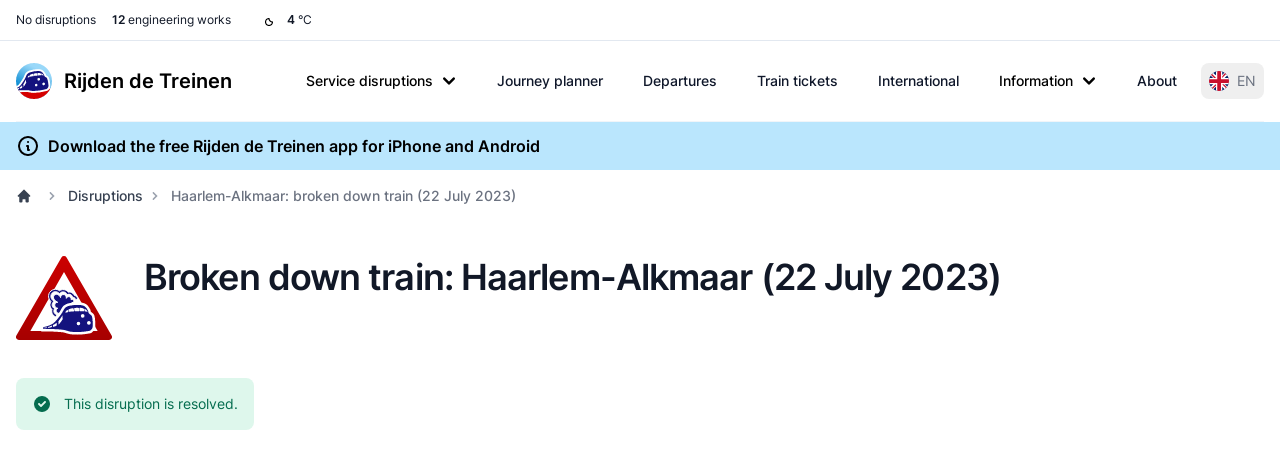

--- FILE ---
content_type: image/svg+xml
request_url: https://www.rijdendetreinen.nl/en/dynim/disruption/48791.svg
body_size: 16696
content:
<?xml version="1.0" encoding="utf-8"?><svg xmlns="http://www.w3.org/2000/svg" xmlns:xlink="http://www.w3.org/1999/xlink" width="1260" height="830"><svg xmlns="http://www.w3.org/2000/svg" width="1260" height="830" class="disruption-map" viewBox="227.15662650602 564 309.68674698795 204" x="0" y="0" style="clip-rule: evenodd; fill-rule: evenodd"><rect x="-1400" y="-1500" width="4800" height="1501" style="fill: #BFDFF5" /><rect x="-1400" y="0" width="1401" height="2400" style="fill: #BFDFF5" /><polygon points="0,1286 -700,2000 0,2000" style="fill: #BDD3DC" /><rect x="1" y="0" width="3400" height="2400" style="fill: #BDD3DC" /><g id="base-map"><path d="M-351.163-489.927h1163.48v1628.19h-1163.48z" transform="matrix(.99258 0 0 .99248 348.558 486.242)" style="fill: #bfdff5; fill-rule: nonzero" /><path d="M107.879 3562.53 0 3672.7v942.64h3298.06V70.599l-258.5.491c-3.5 0-6.24 2.714-6.24 5.832v71.588c0 3.129 2.74 5.858 6.24 5.858l29.96-.794c3.51 0 6.24 2.718 6.24 5.832 0 2.729.77 36.185.77 36.185 0 3.5-2.72 6.229-5.85 6.229-2.71 0-52.52-.382-52.52-.382-3.5 0-6.22 2.733-6.22 5.832v172.384c0 3.099 2.72 5.828 6.22 5.828l138.52-1.164c3.5 0 6.22 2.713 6.22 5.843l.41 292.206c1.17 3.515 0 3.897 3.5 7.381l26.07 25.304c3.5 3.5 2.34 3.901 3.5 7.385v281.723c-.4 5.06-.78 4.68-3.11 7.78l-79.37 79.78c-2.33 3.1-2.75 2.7-3.12 7.77v313.24c0 3.5-2.74 6.22-5.84 6.22-2.72 0-182.88.41-182.88.41-4.31.37-3.88 0-7.81 3.08l-53.68 52.95c-1.57 3.08-2.72 2.7-2.72 7.37 0 0 .38 180.15.38 182.87 0 3.12 2.72 5.83 6.22 5.83h203.13c5.05.4 4.67.79 7.78 3.13l119.07 119.06c3.5 3.5 3.12 3.9 3.5 7.4l.39 212.08c-.39 5.05-.77 4.63-3.1 7.75l-178.23 178.21c-3.5 3.5-3.5 2.73-7.38 3.5h-54.89c-3.1 0-5.82 2.72-5.82 6.25l.38 71.19c1.17 3.51 0 3.89 3.5 7.4l78.99 78.98c2.33 3.1 2.74 2.72 3.53 8.16l.38 120.63c0 3.51-2.72 6.24-5.85 6.24-2.72 0-138.14.38-138.14.38-5.07.42-4.67.78-7.78 3.12l-81.71 82.08c-3.12 2.37-2.74 2.74-7.79 3.15h-72.39c-3.1 0-5.81 2.7-5.81 6.18l.38 58c0 3.51-2.72 6.23-5.86 6.23h-21c-4.28-1.15-3.88 0-7.79-3.92l-62.64-63.02c-3.89-3.88-3.5-2.7-7.77-3.88h-113.64c-3.1 0-5.84 2.73-5.84 6.24l-.37 59.9c0 3.53-2.75 6.24-5.85 6.24h-127.65c-3.1 0-5.81 2.72-5.81 6.2l.38 132.68c.4 5.08.78 4.69 3.5 8.21l272.78 272.37c2.71 3.5 3.1 3.1 3.49 8.16l-.39 268.1c-.77 3.86 0 3.86-3.49 8.16l-88.34 88.33c-3.49 4.28-2.72 4.28-3.49 8.16l-.38 92.22c0 3.5 2.71 6.23 5.82 6.23l65 .37c3.11 0 5.83 2.74 5.83 5.86.38 2.72 0 70.04 0 70.04-.78 3.88 0 3.88-3.5 8.16l-195.34 196.11c-1.19 1.55-1.96 3.1-1.96 4.68 0 1.57 1.55 3.12 3.11 3.12 0 0 100 .37 102.75.37 3.11 0 5.83 2.73 5.83 6.24v53.71c0 3.49 2.71 6.2 5.81 6.2 2.75 0 73.18.77 75.89.77 3.14 0 5.86 2.73 5.86 6.24v176.25c-.78 3.9 0 3.9-3.91 7.79l-50.18 50.58c-3.92 3.93-3.13 3.93-3.92 7.79v28.01c0 3.51-2.71 6.23-5.81 6.23h-325.69c-3.15 0-5.86-2.72-5.86-6.23l.38-261.07c.4-5.08.78-4.69 3.12-7.8l79.79-79.37c2.32-3.11 2.72-2.74 3.1-7.77 0 0 0-196.88-.38-199.61 0-3.12-2.72-5.86-5.86-5.86h-112.43c-3.91-.77-3.52.4-8.19-3.5 0 0-145.91-145.53-147.86-147.45-2.35-2.33-6.2-2.33-8.56 0l-49.81 49c-3.1 2.35-1.94 2.75-8.18 3.53h-179.01c-3.89-.78-3.49.37-8.15-3.53l-145.93-146.69c-1.96-3.5-2.73-2.71-3.11-8.53l-.4-113.64c0-3.48-2.72-6.21-5.82-6.21h-43.98c-3.12 0-5.83 2.73-5.83 6.21v38.9c-.79 3.9 0 3.9-3.5 8.17l-63.43 63.82c-3.51 1.97-2.73 2.75-8.57 3.12h-127.64c-3.5 0-6.21-2.72-6.21-5.84v-26.07c0-3.11 2.71-5.84 6.21-5.84h34.64c3.5 0 6.21-2.72 6.21-5.82 0-2.73.4-66.55.4-70.44 0-3.1-2.35-5.85-5.83-5.85h-37.75c-5.05.4-4.65.77-7.79 3.13l-110.5 110.89c-3.11 2.32-2.71 2.73-7.79 3.12h-95.71c-3.5 0-4.27-2.35-4.27-5.45 0-2.71.36-40.08.36-43.98 0-3.1-2.33-7.38-5.84-7.38l-39.3-.37c-5.82.37-5.04 1.14-8.56 3.09 0 0-57.58 58.35-59.52 60.31-2.33 2.33-2.33 6.24.39 8.96l31.89 30.72c2.73 2.73 2.73 2.73 3.91 7.8v42.4c0 3.5-2.75 6.23-5.85 6.23H881.853v77.43c-.397 4.27-.397 4.27-2.729 8.17l-165.77 166.15c-4.293 2.73-4.293 2.73-8.179 2.73l-182.108-.4c-3.5 0-6.233-2.71-6.233-5.85 0-2.71-.396-52.13-.396-54.82 0-3.15-2.722-5.85-6.218-5.85 0 0-221.793.78-224.511.78-3.129 0-5.847 2.7-5.847 6.2l.767 48.26c0 3.5-2.717 6.22-5.82 6.22h-73.16c-4.271-1.16-4.271-1.16-7.782-3.9l-83.267-83.24c-2.717-3.51-2.717-3.51-3.885-7.78 0 0 1.168-54.89 1.168-66.15" transform="matrix(.3502 0 0 .35014 0 0)" style="fill: #bdd3dc; fill-rule: nonzero" /><g style="stroke-width: 1.0001; stroke-dasharray: none"><path d="M765.795-306.533c0 1.232-.964 2.192-2.067 2.192l-36.971.132c-1.229 0-2.196-.96-2.196-2.048 0-.96-.148-1.928-.148-1.928v-27.575s-.136-.96-.136-1.917c0-1.099-.964-2.059-2.196-2.059h-68.046c-1.229 0-2.2-.964-2.2-2.06 0-.96-.276-50.487-.276-51.44 0-1.103-.956-2.056-2.207-2.056l-84.952.272c-1.365.276-1.365 0-2.593 1.233l-19.124 18.935c-1.236 1.232-1.236.956-2.612 1.232h-24.877c-1.791.14-1.512.405-2.748 1.096l-34.495 34.299c-1.248 1.236-1.248.96-2.62 1.236l-119.183.136c-1.803.133-1.523.408-2.759 1.093l-45.354 44.999c-1.247 1.228-1.247.96-2.608 1.228l-18.845.136c-1.372.276-1.372 0-2.608 1.247l-58.015 57.895c-.684 1.232-.957.956-.957 2.872l.137 53.507c0 1.924-.276 1.648-.964 2.88 0 0-15.821 15.496-16.505 16.191-.824.821-.824 2.193.147 3.149l16.91 16.743c1.228 1.504.952 1.504 1.228 2.88v67.087c.144 2.056.416 1.776 1.1 3.012l24.208 24.291c1.504 1.224 1.504.945 2.88 1.224l68.594-.132c.552 0 1.104.548 1.104 1.096 0 .544-.276 1.096-.681 1.652l-14.033 14.135c-1.236 1.497-.96 1.497-1.236 2.869l-.128 69.558c.276 1.916.404 1.777 1.232 2.884l18.414 18.38c1.519 1.239 1.519.964 2.891 1.239l51.696.137c1.229 0 2.189.96 2.189 2.052 0 .956-.133 7.272-.133 7.272.133 2.059.408 1.776 1.108 3.019l10.291 10.421c.696 1.247.983.963 1.108 3.027v40.6c-.276 1.368 0 1.368-1.376 2.747l-69.415 69.139c-1.247 1.512-.975 1.512-1.247 2.873l.272 11.126c-.276 1.365 0 1.365-1.36 2.729l-24.892 24.427-7.835 7.952c-1.096.832-.957.96-2.744 1.096h-14.427l-4.686.137c-1.792-.137-1.648-.273-2.74-1.097l-18.29-18.383c-1.103-.82-.967-.953-2.759-1.096l-2.192-.129h-33.823c-1.784-.14-1.651-.276-2.744-1.103l-20.628-20.712c-1.089-.832-.96-.96-2.74-1.107l-19.794.147c-1.799-.147-1.655-.276-2.755-1.1l-3.987-4.108a2.193 2.193 0 0 1 0-3.024 54700 54700 0 0 1 24.332-24.015c1.38-1.368.824-1.368 1.38-2.74v-25.104c0-1.916-.288-1.644-.957-2.88l-33.819-33.615c-.691-1.228-.963-.964-.963-2.872l-.152-37.183c0-1.236.964-2.192 2.064-2.192.968 0 41.102-.265 41.102-.265 1.939 0 1.663-.279 2.892-.971l21.312-21.676c1.38-1.372 1.104-1.372 1.38-2.74V17.64c0-1.104-.968-2.067-2.215-2.067l-50.989.139c-1.236 0-2.204-.963-2.204-2.052 0-.964-.268-45.135-.268-45.135-.28-1.379 0-1.379-1.24-2.884l-29.148-29.083c-1.511-1.232-1.511-.964-2.891-1.232l-18.282.136c-1.916 0-1.64.276-2.883.96L86.43-45.195a2.183 2.183 0 0 1-3.024 0C82.722-45.883 54.55-73.87 54.55-73.87c-1.531-1.228-1.531-.952-2.895-1.228 0 0-27.489.128-28.453.128-1.096 0-2.074.964-2.074 2.2l.143 92.462c-.28 1.368 0 1.368-1.232 2.873L6.701 35.744c-1.24 1.508-.967 1.508-1.24 2.876v111.942c-.275 1.376 0 1.376-1.239 2.88l-19.654 19.483c-1.236 1.508-.96 1.508-1.236 2.884v42.395c-.276 1.361 0 1.361-1.239 2.88l-21.313 21.532c-1.228 1.512-.953 1.512-1.228 2.88v66.947c-.273 1.368 0 1.368-1.24 2.872l-95.819 95.762c-1.239 1.515-.963 1.515-1.239 2.887v61.735c.276 1.92.416 1.776 1.239 2.88l44.266 44.3c1.52 1.239 1.52.971 2.892 1.239h24.604c1.92.276 1.644.548 2.888 1.236l30.928 31.408c1.239.692.963.971 3.023.832h82.205c1.1 0 2.063.967 2.063 2.196v4.943c0 1.236-.963 2.192-2.067 2.192l-53.461-.14c-1.111 0-2.071.964-2.071 2.193l.132 11.115c-.272 1.376 0 1.376-1.225 2.88l-20.069 19.903c-1.383 1.092-1.247.96-2.763 1.092h-53.193c-1.24.136-1.364 0-2.751 1.096 0 0-32.568 32.924-33.275 33.612a2.17 2.17 0 0 0 0 3.012l21.724 21.676c1.52 1.239 1.656.823 2.896 1.239h43.298c1.239.408 1.368 0 2.611 1.501l13.886 13.727c1.236 1.508.96 1.508 1.236 2.876v14.396c0 1.248-.96 2.208-2.06 2.208h-44.949c-2.075.136-1.799-.14-3.032-.821l-34.779-34.575c-1.239-.688-.967-.963-2.887-1.232l-69.283-.136c-1.927.276-1.787.405-2.891 1.228l-14.982 14.684c-.813.82-2.2.82-2.876.132-.699-.684-33.407-33.059-33.407-33.059-1.512-.96-1.512-.96-2.896-.96l-17.597.136c-1.361 0-1.361 0-2.876.956l-29.556 29.779c-.824.816-.824 2.184.132 3.148l41.511 41.299c1.523.956 1.523.956 2.891.956l55.536-.276c1.788.133 1.656.276 2.892 1.24l14.014 13.852c1.1.828.971.964 2.891.964l29.148-.136c1.232 0 2.185-.964 2.185-2.064 0-.96-.129-25.791-.129-26.751 0-1.093.964-2.049 2.204-2.049l32.579.132c1.928.276 1.644.548 2.888 1.236l18.965 19.48c1.248.68.972.956 3.024.82l41.518-.14c1.232 0 1.655.964 1.655 2.06 0 .968.276 4.948.276 6.312l60.888-.14c1.112 0 2.072-.96 2.072-2.192V718.25c-.416-1.792-.416-1.792-1.388-2.759l-11.27-10.825c-.96-.967-.96-2.332-.125-3.163l21.029-21.26c1.236-.692.96-.964 3.017-1.108l13.882.144c1.239 0 2.071 1.516 2.071 2.608 0 1.368-.129 14.544-.129 15.496 0 1.107.261 1.928 1.505 1.928h33.807c1.796-.14 1.656-.269 2.756-1.097l39.046-39.106c1.096-.817.96-.956 2.74-1.096h13.334c1.229 0 2.06.967 2.06 2.067 0 1.361-.125 23.864-.125 24.828 0 1.092-.979 2.056-2.211 2.056h-12.23c-1.24 0-2.204.96-2.204 2.056v9.199c0 1.096.964 2.056 2.204 2.056h45.089c2.068-.14 1.792-.415 3.024-1.103l22.401-22.496c1.251-1.512.975-1.512 1.251-2.88v-13.72c0-1.236.953-2.199 2.064-2.199h15.519c1.1 0 2.075.963 2.075 2.203l.139 40.055c.137 2.053.401 1.781 1.097 3.013l51.545 51.715c1.64 1.383 1.511.975 2.895 1.247h63.235c2.181-.272 1.776-.416 2.872-1.247l17.598-17.272a2.17 2.17 0 0 1 3.023 0l52.233 51.987c1.663 1.372 1.524.96 2.896 1.236h39.722c1.104 0 2.064.956 2.064 2.056.144.945.144 70.386.144 70.386-.144 1.78-.276 1.64-1.104 2.74l-28.173 27.984c-.839 1.096-.971.952-1.115 2.74l-.132 92.05c0 1.236.971 2.203 2.071 2.203H548.59c1.107 0 2.067-.967 2.067-2.203v-9.865c.276-1.383 0-1.383 1.372-2.755l17.745-17.839c1.365-1.368 1.089-1.368 1.365-2.733v-62.15c0-1.229-.964-2.192-2.06-2.192-.972 0-25.845-.272-26.805-.272-1.107 0-2.067-.96-2.067-2.2v-18.936c0-1.228-.956-2.192-2.052-2.192l-36.291-.136c-.552 0-1.104-.548-1.104-1.096 0-.552.276-1.096.68-1.64l69.007-69.15c1.247-1.504.967-1.504 1.247-2.884 0 0 .132-23.724 0-24.68a2.125 2.125 0 0 0-2.071-2.071l-22.953-.137c-1.092 0-2.06-.956-2.06-2.184l.132-32.515c.273-1.376 0-1.376 1.24-2.884l31.211-31.155c1.232-1.5.964-1.5 1.232-2.872l.137-94.515c-.137-1.784-.28-1.655-1.24-2.883l-96.37-96.03c-.953-1.24-1.089-1.104-1.229-2.88l-.136-46.776c0-1.236.96-2.203 2.052-2.203h45.094c1.104 0 2.067-.964 2.067-2.192l.14-21.128c0-1.24.96-2.196 2.06-2.196h40.139c1.511.412 1.372 0 2.751 1.368l22.118 22.232c1.383 1.36 1.258.952 2.766 1.36h7.423c1.104 0 2.056-.956 2.056-2.184l-.139-20.444c0-1.236.967-2.192 2.063-2.192h25.572c1.788-.14 1.645-.283 2.752-1.104l28.864-28.939c1.104-.821.964-.968 2.748-1.096l48.801-.148c1.1 0 2.067-.96 2.067-2.192l-.143-42.527c-.276-1.92-.408-1.78-1.229-2.88l-27.911-27.844c-1.248-1.247-.832-1.379-1.248-2.615l-.124-25.104c0-1.232.956-2.188 2.06-2.188h19.385c1.368-.276 1.368 0 2.608-1.24l62.959-62.827c.824-1.096.964-.956 1.104-2.744l-.14-74.766c-.14-1.24 0-1.38-1.24-2.608l-42.066-41.976c-1.096-.823-.949-.975-2.74-1.096h-71.758c-1.247 0-2.207-.971-2.207-2.063l-.133-64.479c0-1.644.405-1.5.956-2.608l18.966-18.648c1.387-1.103 1.247-.971 2.759-1.103l64.604-.137c1.103 0 2.067-.963 2.067-2.199v-110.43c.151-1.784.276-1.652 1.096-2.752l2.759-2.74 25.285-25.379c.832-1.096.956-.957 1.107-2.744v-99.326c-.419-1.228 0-1.368-1.247-2.6l-7.563-7.552-1.64-1.372c-1.24-1.228-.824-1.368-1.24-2.593v-5.624c0-.695-.276-27.031-.276-51.862" transform="matrix(.9927 0 0 .99251 348.601 486.258)" style="display: inline; fill: #cceccd; fill-rule: nonzero; stroke: #369dc5; stroke-width: 1.0001; stroke-dasharray: none" /></g><path d="M-282.648 821.896c1.24.967 1.24.967 2.744 1.379h25.856c1.096 0 2.052-.964 2.052-2.192l-.272-17.023c0-1.228.96-2.181 2.064-2.181l79.317-.276c1.236 0 2.192.953 2.192 2.056 0 .953.143 18.376.143 19.34 0 1.104.96 2.06 2.2 2.06l64.335.14c1.368 0 1.368 0 2.891-.96l58.56-58.583c.824-1.375.824-1.375.964-2.884v-27.295l-9.211-.272c-1.927.272-1.659.548-2.887 1.236l-8.391 8.36c-1.232.688-.963.956-3.023.828h-22.398c-2.071.128-1.795-.14-3.031-.832l-14.162-14.676c-1.228-.68-.956-.956-2.891-1.228h-14.151c-1.239 0-2.195.96-2.195 2.052 0 .96-.137 4.951-.137 6.312 0 1.372-.275 1.784-1.251 3.292l-22.956 23.183c-1.096.824-.96.957-2.88.957h-44.678c-1.928 0-1.784-.133-2.891-.957l-19.106-19.339c-1.232-.964-1.096-1.096-2.884-1.232h-69.293c-1.777.132-1.641.268-2.873 1.232l-22.409 22.639c0 3.969-.139 22.772-.139 22.772.415 1.508.415 1.508 1.375 2.747l29.416 29.348" transform="matrix(.9927 0 0 .99251 348.601 486.258)" style="fill: #cceccd; fill-rule: nonzero; stroke: #359cc4; stroke-width: 1px" /><path d="M112.993-266.916c.823-.821 2.199-.821 2.887-.125.68.68 8.239 8.092 8.92 8.78a2.17 2.17 0 0 1 0 3.023l-46.67 46.67c-1.383 1.103-1.515.967-2.751 1.103l-19.079.136c-.545 0-1.096-.548-1.096-1.107 0-.54.272-1.088.684-1.64zm126.568-83.588c.548 0 1.096.551 1.096 1.092 0 .548-.272 1.104-.684 1.655l-13.999 14.132c-1.236 1.24-1.372 1.104-2.608 1.24l-12.903-.136c-1.236.136-1.376 0-2.752 1.096l-33.218 33.086c-1.096.812-.96.952-2.884 1.224h-5.628c-1.232.144-1.368 0-2.747 1.115l-13.724 13.712a2.149 2.149 0 0 1-3.016 0c-.688-.676-7.283-7.272-7.963-7.956-.688-.684-.688-2.06.132-2.887l56.009-56.145c1.379-1.096 1.243-.952 2.748-1.096zM61.655-189.077c-.824-.832-2.192-.832-3.163.14l-36.926 36.922c-1.236 1.512-.956 1.512-1.236 2.88l-.132 61.217c0 1.239.956 2.199 2.056 2.199.967 0 27.73-.136 28.698-.136 1.096 0 2.052-.96 2.052-2.199l-.136-13.176c.272-1.368 0-1.368 1.228-2.887l21.147-21.128c1.236-1.515.96-1.515 1.236-2.88l.136-44.345c-.276-1.916-.416-1.78-1.236-2.884zm208.384-165.547c.136-1.784.276-1.652 1.096-2.74l11.535-11.539c1.369-1.089 1.369-.816 2.741-1.089l81.403-.143c.548 0 1.1.548 1.1 1.096s-.276 1.1-.688 1.648l-13.863 13.863c-1.369 1.107-1.369.824-2.741 1.107h-35.557c-1.38.269-1.38 0-2.744 1.093l-9.476 9.607c-1.368 1.1-1.368.832-2.743 1.1h-27.871c-1.096 0-2.056-.967-2.056-2.203zm171.734-45.573c-1.379.275-1.379 0-2.748 1.096l-19.079 19.086c-.412.544-.68 1.096-.68 1.652 0 .544.544 1.092 1.092 1.092h33.355c1.379-.276 1.379 0 2.747-1.096l19.355-19.223c.412-.548.681-1.096.681-1.644 0-.548-.545-1.1-1.093-1.1zM-98.959 573.434c1.512 1.239 1.512.963 2.884 1.239h26.902c1.928.272 1.652.548 2.884 1.236l13.999 14.559c1.236.676.96.952 3.028.816h23.879c1.927-.276 1.784-.412 2.887-1.236 1.096-1.096 2.604-2.883 3.288-3.571a2.149 2.149 0 0 0 0-3.016l-50.925-51.201c-1.232-.681-.956-.96-2.88-1.24h-19.91c-1.368-.272-1.368 0-2.873-1.229l-25.95-25.81c-1.096-.82-.96-.964-2.751-1.096h-18.943c-1.777.132-1.641.276-2.744 1.096 0 0-30.063 30.062-30.743 30.75-.695.681-.695 2.06.268 3.024l7 7.003c.964.953 2.343.953 3.024.276.68-.699 17.847-18.13 17.847-18.13.96-.964 2.328-.964 3.016-.272.691.68 46.813 46.802 46.813 46.802zm-113.25 35.145c.681.688 2.056.688 3.024-.276l23.607-23.614c.688-.677 2.056-.677 3.016.276l31.57 31.574c1.516 1.236 1.516.96 2.888 1.236h36.378c1.372-.276 1.372 0 2.887-1.236l10.568-10.428c.68-.691.68-2.059-.276-3.023l-39.678-39.527c-1.504-1.247-1.504-.971-2.88-1.247l-60.264-.128c-1.372.272-1.372 0-2.876 1.232l-25.266 25.258c-.96.968-.96 2.332-.273 3.024.681.68 16.887 16.199 17.575 16.879zm-17.575 31.711c-.82.833-.82 2.19 0 3.023.681.68 23.199 23.191 23.883 23.887.696.68 2.068.68 2.888-.151l10.703-10.836c1.1-.824.964-.964 2.888-1.236h36.374c1.096 0 2.056-.964 2.056-2.192v-5.632c-.412-1.78-.412-1.78-1.368-2.748l-11.803-11.803c-1.512-.964-1.512-.964-2.884-.964h-52.585c-1.916.272-1.776.416-2.872 1.24zm620.62-537.123v37.198c-.272 1.368 0 1.368-1.368 2.744l-70.696 70.696c-1.239 1.508-.967 1.508-1.239 2.876l.272 11.119c-.272 1.372 0 1.372-1.368 2.744l-27.591 28.003c-1.096.82-.956.971-2.748 1.103h-16.335c-1.791-.132-1.651-.283-2.751-1.103l-24.291-24.424c-1.096-.831-.956-.967-2.748-1.103l-31.302-.276c-1.776-.14-1.64-.276-2.74-1.096l-20.734-21.29a2.153 2.153 0 0 1 0-3.009c.68-.691 121.632-121.761 121.632-121.761 1.504-1.24 1.916-.828 3.296-1.103h62.589c1.791.136 1.655.275 2.747 1.103l14.143 14.419c1.229 1.504.957 1.776 1.229 3.156z" transform="matrix(.9927 0 0 .99251 348.601 486.258)" style="display: inline; fill: #cceccd; fill-rule: nonzero; stroke: #359cc4; stroke-width: 1.0001; stroke-miterlimit: 3.864; stroke-dasharray: none" /><path d="M214.715 46.198h12.215c1.38.276 1.38 0 2.751 1.368l35.83 35.558 9.472 9.751c.824 1.096.956.952.956 2.872l.136 20.727m-486.919 492.653-8.096 8.1c-1.232 1.512-.964 1.512-1.232 2.88v11.531m110.23-124.905-4.385 4.116m91.143 68.904 21.551-21.823m.416 9.468h-9.479m-140.84 49.005-15.099 14.959m68.908-27.447 29.11-29.102m-99.666-28.69-15.927 16.063M330.164 75.297v9.191M194.536 230.404l5.631-5.48m47.222 13.451-4.944 5.212M390.98 104.539h5.575m-9.97 41.45 3.567 3.439m-61.901 54.762 3.704 3.564m-40.089 47.501 2.876 2.747m-524.938 382.836-7.823 7.691m86.347 6.032v8.368" transform="matrix(.9927 0 0 .99251 348.601 486.258)" style="fill: none; fill-rule: nonzero; stroke: #359cc4; stroke-width: .38px; stroke-miterlimit: 3.864" /><path d="m128.904-63.442 81.449-85.701" transform="matrix(.9927 0 0 .99251 348.601 486.258)" style="fill: none; stroke: #369dc5; stroke-width: 1px" /></g><g class="lines" style="stroke: #aaa; stroke-width: 2"><path d="M404 812 C 404 812 408 812 412 816 L424 828" id="line-36-107" style="fill: none" /><path d="M424 828 L428 832 C 432 836 432 840 432 840" id="line-107-813" style="fill: none" /><path d="M432 852 L432 840" id="line-501-813" style="fill: none" /><path d="M432 864 L432 852" id="line-500-501" style="fill: none" /><path d="M432 864 L432 876" id="line-500-816" style="fill: none" /><path d="M432 892 L432 876" id="line-195-816" style="fill: none" /><path d="M268 888 L268 880 C 268 876 264 868 264 868" id="line-213-214" style="fill: none" /><path d="M268 888 L268 900" id="line-213-216" style="fill: none" /><path d="M268 900 L268 912" id="line-216-407" style="fill: none" /><path d="M280 936 L276 932 C 272 928 268 920 268 916 L268 912" id="line-144-407" style="fill: none" /><path d="M280 936 L288 944" id="line-144-147" style="fill: none" /><path d="M288 944 L304 960 C 308 964 312 968 316 968 L324 968" id="line-147-422" style="fill: none" /><path d="M364 968 L324 968" id="line-411-422" style="fill: none" /><path d="M468 1104 L440 1104 C 436 1104 436 1104 432 1100 L412 1080 C 408 1076 408 1072 408 1068 L408 1044 C 408 1040 408 1040 404 1036 L392 1024 C 388 1020 392 1016 388 1012 L376 1000 L368 992 C 364 988 364 988 364 984 L364 968" id="line-61-411" style="fill: none" /><path d="M364 980 L364 968" id="line-410-411" style="fill: none" /><path d="M364 980 L364 984 C 364 988 368 992 368 992" id="line-410-414" style="fill: none" /><path d="M376 1000 L368 992" id="line-413-414" style="fill: none" /><path d="M384 1008 L376 1000" id="line-401-413" style="fill: none" /><path d="M392 1016 L384 1008" id="line-98-401" style="fill: none" /><path d="M392 1016 C 392 1016 396 1020 400 1020 L408 1020" id="line-98-541" style="fill: none" /><path d="M424 1020 L408 1020" id="line-124-541" style="fill: none" /><path d="M468 1104 L452 1104 L432 1124 C 428 1128 424 1128 424 1128" id="line-61-185" style="fill: none" /><path d="M424 1128 L372 1128" id="line-185-405" style="fill: none" /><path d="M324 1180 C 324 1180 324 1176 328 1172 L372 1128" id="line-75-405" style="fill: none" /><path d="M324 1180 L324 1196 C 324 1200 324 1204 320 1204 L292 1204" id="line-75-395" style="fill: none" /><path d="M276 1204 L292 1204" id="line-281-395" style="fill: none" /><path d="M276 1204 L272 1204 C 268 1204 268 1204 264 1200 L252 1188" id="line-281-297" style="fill: none" /><path d="M232 1172 C 232 1172 236 1172 240 1176 L252 1188" id="line-112-297" style="fill: none" /><path d="M232 1172 L208 1172" id="line-112-211" style="fill: none" /><path d="M140 1172 L208 1172" id="line-37-211" style="fill: none" /><path d="M140 1172 L120 1172 C 116 1172 112 1172 112 1176 L112 1180" id="line-37-329" style="fill: none" /><path d="M112 1180 L112 1192" id="line-329-494" style="fill: none" /><path d="M112 1200 L112 1192" id="line-493-494" style="fill: none" /><path d="M332 812 L332 800 L340 792 L352 780" id="line-308-544" style="fill: none" /><path d="M368 764 L352 780" id="line-364-544" style="fill: none" /><path d="M380 752 L368 764" id="line-232-364" style="fill: none" /><path d="M380 752 C 380 752 388 744 392 744 L400 744 L404 744" id="line-232-428" style="fill: none" /><path d="M344 736 L368 712 C 372 708 376 708 376 708" id="line-219-244" style="fill: none" /><path d="M344 736 L336 744 C 332 748 332 752 332 752" id="line-219-237" style="fill: none" /><path d="M332 752 L332 784" id="line-237-483" style="fill: none" /><path d="M332 812 L332 784" id="line-308-483" style="fill: none" /><path d="M364 968 L364 852 C 364 848 372 836 372 836 L372 836 C 372 836 380 824 380 820 L380 780 L380 760 C 380 756 388 744 392 744 L400 744 L404 744" id="line-411-428" style="fill: none" /><path d="M460 708 L440 708" id="line-43-50" style="fill: none" /><path d="M428 720 C 428 720 428 716 432 712 C 436 708 440 708 440 708" id="line-44-50" style="fill: none" /><path d="M428 720 L428 736 C 428 740 420 744 416 744 L404 744" id="line-44-428" style="fill: none" /><path d="M568 776 L568 788" id="line-271-273" style="fill: none" /><path d="M568 800 L568 788" id="line-259-273" style="fill: none" /><path d="M568 800 L568 824 C 568 828 568 828 564 832 L560 836" id="line-259-471" style="fill: none" /><path d="M544 848 L560 836" id="line-467-471" style="fill: none" /><path d="M600 776 L600 784" id="line-102-420" style="fill: none" /><path d="M600 784 L600 792" id="line-420-438" style="fill: none" /><path d="M600 792 L600 800" id="line-438-448" style="fill: none" /><path d="M596 828 C 596 828 600 824 600 820 L600 800" id="line-132-448" style="fill: none" /><path d="M580 828 L588 828 L596 828" id="line-77-132" style="fill: none" /><path d="M580 828 L572 828 C 568 828 560 836 560 836" id="line-77-471" style="fill: none" /><path d="M632 792 L660 792" id="line-23-687" style="fill: none" /><path d="M692 804 L684 796 C 680 792 676 792 672 792 L660 792" id="line-89-687" style="fill: none" /><path d="M700 812 L692 804" id="line-87-89" style="fill: none" /><path d="M700 812 L708 820" id="line-87-764" style="fill: none" /><path d="M716 828 L708 820" id="line-315-764" style="fill: none" /><path d="M720 840 L720 836 C 720 832 716 828 716 828" id="line-163-315" style="fill: none" /><path d="M728 848 L724 848 C 720 848 720 840 720 840" id="line-162-163" style="fill: none" /><path d="M632 792 L644 780" id="line-23-24" style="fill: none" /><path d="M644 780 L656 768" id="line-24-54" style="fill: none" /><path d="M656 768 L672 752" id="line-54-354" style="fill: none" /><path d="M672 752 L688 736" id="line-354-391" style="fill: none" /><path d="M692 720 L692 728 C 692 732 688 736 688 736" id="line-172-391" style="fill: none" /><path d="M692 720 L692 700" id="line-172-225" style="fill: none" /><path d="M692 700 C 692 700 696 696 700 696 L720 696 C 724 696 724 696 728 692 L744 676" id="line-225-360" style="fill: none" /><path d="M768 652 L744 676" id="line-227-360" style="fill: none" /><path d="M768 652 L796 624" id="line-227-524" style="fill: none" /><path d="M796 624 L820 600" id="line-524-532" style="fill: none" /><path d="M764 584 L796 584" id="line-294-815" style="fill: none" /><path d="M820 600 L808 588 C 804 584 804 584 800 584 L796 584" id="line-532-815" style="fill: none" /><path d="M632 792 L688 792 C 692 792 696 792 700 788 L720 768 C 724 764 728 760 732 760 L808 760" id="line-23-31" style="fill: none" /><path d="M544 848 C 544 848 556 836 560 836 L568 836 C 572 836 572 844 572 844" id="line-467-470" style="fill: none" /><path d="M788 872 L788 896" id="line-6-11" style="fill: none" /><path d="M788 896 L788 904" id="line-11-184" style="fill: none" /><path d="M788 904 C 788 904 788 912 784 912 L748 912" id="line-184-526" style="fill: none" /><path d="M732 912 L748 912" id="line-251-526" style="fill: none" /><path d="M732 912 L716 912" id="line-251-377" style="fill: none" /><path d="M700 912 L716 912" id="line-299-377" style="fill: none" /><path d="M700 912 C 700 912 692 912 688 916 L680 924 C 676 928 672 928 672 928" id="line-299-458" style="fill: none" /><path d="M424 1020 L448 1020" id="line-124-125" style="fill: none" /><path d="M448 1020 L464 1020" id="line-125-548" style="fill: none" /><path d="M476 1020 L464 1020" id="line-423-548" style="fill: none" /><path d="M476 1020 C 476 1020 480 1020 484 1016 L488 1012" id="line-423-685" style="fill: none" /><path d="M500 1000 L488 1012" id="line-205-685" style="fill: none" /><path d="M500 1000 L512 988" id="line-205-546" style="fill: none" /><path d="M528 972 L512 988" id="line-210-546" style="fill: none" /><path d="M544 956 L528 972" id="line-13-210" style="fill: none" /><path d="M544 956 L560 940" id="line-13-307" style="fill: none" /><path d="M584 928 L576 928 C 572 928 560 940 560 940" id="line-106-307" style="fill: none" /><path d="M584 928 L624 928" id="line-106-198" style="fill: none" /><path d="M624 1040 L636 1040" id="line-266-269" style="fill: none" /><path d="M636 1040 C 636 1040 640 1040 644 1036 L652 1028" id="line-269-404" style="fill: none" /><path d="M672 1008 L652 1028" id="line-383-404" style="fill: none" /><path d="M684 996 L672 1008" id="line-367-383" style="fill: none" /><path d="M684 996 L720 960 C 724 956 732 956 732 956" id="line-367-416" style="fill: none" /><path d="M732 956 L748 956" id="line-416-502" style="fill: none" /><path d="M764 956 L748 956" id="line-356-502" style="fill: none" /><path d="M764 956 L772 956 C 776 956 780 952 780 952" id="line-356-762" style="fill: none" /><path d="M788 944 L780 952" id="line-355-762" style="fill: none" /><path d="M788 904 L788 932" id="line-184-358" style="fill: none" /><path d="M788 944 L788 932" id="line-355-358" style="fill: none" /><path d="M788 944 L788 964" id="line-355-357" style="fill: none" /><path d="M788 992 L788 964" id="line-335-357" style="fill: none" /><path d="M796 1012 L792 1008 C 788 1004 788 1004 788 1000 L788 992" id="line-115-335" style="fill: none" /><path d="M824 1040 L796 1012" id="line-85-115" style="fill: none" /><path d="M824 1040 L844 1060" id="line-85-488" style="fill: none" /><path d="M844 1060 C 844 1060 848 1064 848 1068 L848 1080 C 848 1084 848 1088 852 1092 L856 1096" id="line-488-492" style="fill: none" /><path d="M912 1164 L912 1156 C 912 1152 912 1152 908 1148 L856 1096" id="line-97-492" style="fill: none" /><path d="M912 1164 L912 1176" id="line-97-487" style="fill: none" /><path d="M676 1156 L728 1156" id="line-168-249" style="fill: none" /><path d="M728 1156 L740 1156" id="line-249-250" style="fill: none" /><path d="M752 1156 L740 1156" id="line-247-250" style="fill: none" /><path d="M752 1156 L764 1156" id="line-247-248" style="fill: none" /><path d="M796 1156 L764 1156" id="line-137-248" style="fill: none" /><path d="M796 1156 L860 1156" id="line-137-265" style="fill: none" /><path d="M912 1164 L912 1160 C 912 1156 908 1156 904 1156 L860 1156" id="line-97-265" style="fill: none" /><path d="M868 1256 L868 1228" id="line-402-431" style="fill: none" /><path d="M880 1208 L872 1216 C 868 1220 868 1228 868 1228" id="line-415-431" style="fill: none" /><path d="M880 1208 L896 1192" id="line-415-457" style="fill: none" /><path d="M896 1192 L912 1176" id="line-457-487" style="fill: none" /><path d="M676 1156 L704 1184" id="line-168-209" style="fill: none" /><path d="M704 1184 L724 1204" id="line-209-276" style="fill: none" /><path d="M724 1204 L752 1232" id="line-276-348" style="fill: none" /><path d="M752 1232 C 752 1232 764 1244 768 1244 L776 1244" id="line-348-517" style="fill: none" /><path d="M868 1256 C 868 1256 864 1244 860 1244 L776 1244" id="line-402-517" style="fill: none" /><path d="M468 1104 L516 1104" id="line-61-218" style="fill: none" /><path d="M516 1104 L544 1104" id="line-218-455" style="fill: none" /><path d="M544 1104 L560 1104" id="line-455-456" style="fill: none" /><path d="M580 1104 L560 1104" id="line-453-456" style="fill: none" /><path d="M624 1040 L624 1056 C 624 1060 620 1064 616 1068 L580 1104" id="line-266-453" style="fill: none" /><path d="M828 1308 C 828 1308 828 1304 832 1300 L864 1268 C 868 1264 868 1256 868 1256" id="line-161-402" style="fill: none" /><path d="M828 1308 L828 1324" id="line-161-437" style="fill: none" /><path d="M828 1324 L828 1348" id="line-437-440" style="fill: none" /><path d="M792 1416 L792 1440" id="line-62-342" style="fill: none" /><path d="M792 1416 L792 1388 C 792 1384 796 1380 796 1380" id="line-62-78" style="fill: none" /><path d="M796 1380 L808 1368" id="line-78-320" style="fill: none" /><path d="M808 1368 L828 1348" id="line-320-440" style="fill: none" /><path d="M792 1440 L792 1452" id="line-342-344" style="fill: none" /><path d="M888 1388 L884 1396" id="line-261-262" style="fill: none" /><path d="M884 1396 L884 1416" id="line-262-478" style="fill: none" /><path d="M884 1432 L884 1420 L884 1416" id="line-287-478" style="fill: none" /><path d="M884 1432 L884 1436 C 884 1440 868 1440 868 1440" id="line-287-433" style="fill: none" /><path d="M868 1440 L852 1440" id="line-433-486" style="fill: none" /><path d="M836 1440 L852 1440" id="line-426-486" style="fill: none" /><path d="M816 1440 L836 1440" id="line-331-426" style="fill: none" /><path d="M816 1440 L804 1440" id="line-331-723" style="fill: none" /><path d="M792 1440 L804 1440" id="line-342-723" style="fill: none" /><path d="M876 1380 C 876 1380 880 1380 884 1384 L888 1388" id="line-224-261" style="fill: none" /><path d="M876 1380 L868 1380" id="line-224-352" style="fill: none" /><path d="M868 1380 L864 1380 C 860 1380 852 1372 852 1372" id="line-352-432" style="fill: none" /><path d="M844 1364 L852 1372" id="line-417-432" style="fill: none" /><path d="M836 1356 L844 1364" id="line-203-417" style="fill: none" /><path d="M836 1356 L828 1348" id="line-203-440" style="fill: none" /><path d="M888 1388 L900 1388" id="line-261-312" style="fill: none" /><path d="M908 1400 C 908 1400 908 1388 904 1388 L900 1388" id="line-165-312" style="fill: none" /><path d="M908 1412 L908 1400" id="line-120-165" style="fill: none" /><path d="M908 1412 L908 1428" id="line-120-295" style="fill: none" /><path d="M1008 872 L1024 856 C 1028 852 1028 848 1028 848" id="line-51-522" style="fill: none" /><path d="M1008 872 L988 892 C 984 896 976 896 976 896" id="line-51-496" style="fill: none" /><path d="M948 896 L976 896" id="line-454-496" style="fill: none" /><path d="M936 896 L948 896" id="line-199-454" style="fill: none" /><path d="M916 896 L936 896" id="line-145-199" style="fill: none" /><path d="M916 896 L904 896" id="line-145-146" style="fill: none" /><path d="M904 896 L888 896" id="line-146-510" style="fill: none" /><path d="M868 904 C 868 904 876 896 880 896 L888 896" id="line-128-510" style="fill: none" /><path d="M868 904 C 868 904 860 912 856 912 L848 912 L844 912" id="line-128-538" style="fill: none" /><path d="M832 900 L844 912" id="line-156-538" style="fill: none" /><path d="M832 900 L820 888" id="line-156-545" style="fill: none" /><path d="M800 872 C 800 872 804 872 808 876 L820 888" id="line-9-545" style="fill: none" /><path d="M788 872 L800 872" id="line-6-9" style="fill: none" /><path d="M1028 848 C 1028 848 1028 840 1024 840 L1020 840" id="line-522-523" style="fill: none" /><path d="M988 836 C 988 836 992 840 996 840 L1020 840" id="line-316-523" style="fill: none" /><path d="M988 836 L960 808" id="line-316-400" style="fill: none" /><path d="M960 808 C 960 808 952 800 948 800 L920 800" id="line-400-476" style="fill: none" /><path d="M920 800 L900 800 C 896 800 896 800 892 796 L872 776" id="line-476-534" style="fill: none" /><path d="M808 760 L828 760" id="line-31-32" style="fill: none" /><path d="M828 760 L844 760" id="line-32-282" style="fill: none" /><path d="M844 760 L852 760 C 856 760 860 764 860 764" id="line-282-481" style="fill: none" /><path d="M860 764 L872 776" id="line-481-534" style="fill: none" /><path d="M852 716 L864 728 C 868 732 872 740 872 744 L872 776" id="line-153-534" style="fill: none" /><path d="M808 760 L820 748" id="line-31-33" style="fill: none" /><path d="M820 748 L836 732" id="line-33-460" style="fill: none" /><path d="M852 716 L836 732" id="line-153-460" style="fill: none" /><path d="M1008 660 L984 660" id="line-25-504" style="fill: none" /><path d="M960 680 L976 664 C 980 660 984 660 984 660 L984 660" id="line-406-504" style="fill: none" /><path d="M916 716 L920 716 C 924 716 924 716 928 712 L960 680" id="line-258-406" style="fill: none" /><path d="M872 716 L916 716" id="line-154-258" style="fill: none" /><path d="M852 716 L872 716" id="line-153-154" style="fill: none" /><path d="M1008 660 L1016 668" id="line-25-27" style="fill: none" /><path d="M1016 668 L1028 680" id="line-27-86" style="fill: none" /><path d="M1028 680 L1048 700" id="line-86-233" style="fill: none" /><path d="M1048 700 L1032 700" id="line-233-686" style="fill: none" /><path d="M1016 708 L1020 704 C 1024 700 1032 700 1032 700" id="line-123-686" style="fill: none" /><path d="M1016 708 L988 736" id="line-123-207" style="fill: none" /><path d="M988 736 L952 772" id="line-207-304" style="fill: none" /><path d="M952 772 C 952 772 948 776 944 776 L872 776" id="line-304-534" style="fill: none" /><path d="M1048 700 L1072 700" id="line-233-234" style="fill: none" /><path d="M1072 700 L1092 700 C 1096 700 1104 692 1104 692" id="line-234-372" style="fill: none" /><path d="M1072 724 L1060 712" id="line-178-785" style="fill: none" /><path d="M1048 700 L1060 712" id="line-233-785" style="fill: none" /><path d="M1072 724 L1076 728 C 1080 732 1084 732 1084 732" id="line-178-181" style="fill: none" /><path d="M1084 732 L1092 732" id="line-181-194" style="fill: none" /><path d="M1128 744 L1120 736 C 1116 732 1116 732 1112 732 L1092 732" id="line-192-194" style="fill: none" /><path d="M852 716 L828 692" id="line-153-379" style="fill: none" /><path d="M828 692 C 828 692 820 684 820 680 L820 664" id="line-379-507" style="fill: none" /><path d="M820 664 L820 600" id="line-507-532" style="fill: none" /><path d="M932 660 L984 660" id="line-362-504" style="fill: none" /><path d="M932 660 L884 660 C 880 660 868 648 868 648" id="line-362-394" style="fill: none" /><path d="M856 636 L868 648" id="line-254-394" style="fill: none" /><path d="M856 636 L820 600" id="line-254-532" style="fill: none" /><path d="M1008 660 L988 640" id="line-25-499" style="fill: none" /><path d="M972 624 L988 640" id="line-121-499" style="fill: none" /><path d="M972 624 C 972 624 968 620 968 616 L968 612" id="line-121-484" style="fill: none" /><path d="M968 576 L968 612" id="line-338-484" style="fill: none" /><path d="M924 232 L900 232 C 896 232 896 232 892 228 L880 216 C 876 212 876 212 872 212 L860 212" id="line-204-531" style="fill: none" /><path d="M836 212 L860 212" id="line-202-531" style="fill: none" /><path d="M796 212 L836 212" id="line-96-202" style="fill: none" /><path d="M796 212 L792 212 C 788 212 784 216 780 220 L764 236" id="line-96-783" style="fill: none" /><path d="M764 236 L752 248" id="line-783-786" style="fill: none" /><path d="M740 260 L752 248" id="line-228-786" style="fill: none" /><path d="M740 260 L732 268 C 728 272 728 272 724 272 L716 272" id="line-228-322" style="fill: none" /><path d="M692 272 L716 272" id="line-321-322" style="fill: none" /><path d="M584 264 L576 256" id="line-242-243" style="fill: none" /><path d="M620 272 L596 272 C 592 272 592 272 588 268 L584 264" id="line-187-242" style="fill: none" /><path d="M640 272 L620 272" id="line-143-187" style="fill: none" /><path d="M664 272 L640 272" id="line-127-143" style="fill: none" /><path d="M664 272 L692 272" id="line-127-321" style="fill: none" /><path d="M692 272 L680 272 L664 288 C 660 292 660 292 660 296 L660 308" id="line-321-333" style="fill: none" /><path d="M660 308 L660 340 C 660 344 656 348 656 348 L656 348" id="line-333-430" style="fill: none" /><path d="M648 356 L656 348" id="line-429-430" style="fill: none" /><path d="M636 368 L648 356" id="line-277-429" style="fill: none" /><path d="M636 368 L616 388" id="line-277-509" style="fill: none" /><path d="M604 400 L616 388" id="line-255-509" style="fill: none" /><path d="M604 400 L592 412" id="line-255-288" style="fill: none" /><path d="M592 412 L580 424" id="line-288-447" style="fill: none" /><path d="M376 708 L356 708" id="line-244-382" style="fill: none" /><path d="M356 708 L332 708" id="line-382-540" style="fill: none" /><path d="M376 696 L376 708" id="line-83-244" style="fill: none" /><path d="M376 696 L376 684" id="line-83-436" style="fill: none" /><path d="M376 672 L376 684" id="line-435-436" style="fill: none" /><path d="M376 660 L376 672" id="line-142-435" style="fill: none" /><path d="M380 648 C 380 648 376 652 376 656 L376 660" id="line-111-142" style="fill: none" /><path d="M380 648 L388 640" id="line-111-238" style="fill: none" /><path d="M388 640 L392 636 C 396 632 388 624 388 624" id="line-238-468" style="fill: none" /><path d="M440 708 L412 708" id="line-50-684" style="fill: none" /><path d="M400 708 L412 708" id="line-245-684" style="fill: none" /><path d="M376 708 L400 708" id="line-244-245" style="fill: none" /><path d="M548 532 L560 532" id="line-79-170" style="fill: none" /><path d="M548 532 L536 532" id="line-79-80" style="fill: none" /><path d="M536 532 C 536 532 532 532 528 536 L520 544" id="line-80-239" style="fill: none" /><path d="M520 544 C 520 544 512 552 508 552 L500 552" id="line-239-253" style="fill: none" /><path d="M492 552 L500 552" id="line-252-253" style="fill: none" /><path d="M768 1500 L720 1500" id="line-100-318" style="fill: none" /><path d="M768 1500 L772 1500 C 776 1500 792 1488 792 1484 L792 1480" id="line-100-191" style="fill: none" /><path d="M792 1464 L792 1480" id="line-164-191" style="fill: none" /><path d="M792 1464 L792 1452" id="line-164-344" style="fill: none" /><path d="M444 1284 L444 1268" id="line-52-555" style="fill: none" /><path d="M444 1268 C 444 1268 444 1264 440 1260 L436 1256" id="line-555-556" style="fill: none" /><path d="M436 1256 L428 1248" id="line-556-625" style="fill: none" /><path d="M428 1248 L420 1240" id="line-625-651" style="fill: none" /><path d="M412 1232 L420 1240" id="line-608-651" style="fill: none" /><path d="M404 1224 L412 1232" id="line-600-608" style="fill: none" /><path d="M404 1224 L396 1216" id="line-600-611" style="fill: none" /><path d="M392 1200 L392 1208 C 392 1212 396 1216 396 1216" id="line-606-611" style="fill: none" /><path d="M392 1200 L392 1188" id="line-606-670" style="fill: none" /><path d="M392 1168 L392 1188" id="line-183-670" style="fill: none" /><path d="M392 1168 L392 1156 C 392 1152 392 1148 388 1144 L372 1128" id="line-183-405" style="fill: none" /><path d="M444 1388 L444 1500" id="line-105-385" style="fill: none" /><path d="M444 1372 L444 1388" id="line-103-105" style="fill: none" /><path d="M444 1372 L444 1360" id="line-103-104" style="fill: none" /><path d="M444 1360 L444 1312" id="line-104-330" style="fill: none" /><path d="M444 1312 L444 1296" id="line-330-699" style="fill: none" /><path d="M444 1284 L444 1296" id="line-52-699" style="fill: none" /><path d="M444 1284 L444 1204 L444 1120 C 444 1116 436 1104 432 1100 L412 1080 C 408 1076 408 1072 408 1068 L408 1044 C 408 1040 408 1040 404 1036 L392 1024 C 388 1020 392 1016 388 1012 L368 992 C 364 988 364 988 364 984 L364 968" id="line-52-411" style="fill: none" /><path d="M1276 688 L1296 688" id="line-68-561" style="fill: none" /><path d="M1276 688 L1260 688" id="line-68-562" style="fill: none" /><path d="M1260 688 L1240 688" id="line-562-657" style="fill: none" /><path d="M1240 688 L1228 688" id="line-657-671" style="fill: none" /><path d="M1212 688 L1228 688" id="line-223-671" style="fill: none" /><path d="M1212 688 L1196 688" id="line-223-334" style="fill: none" /><path d="M1196 688 L1184 688" id="line-334-558" style="fill: none" /><path d="M1184 688 L1172 688" id="line-558-573" style="fill: none" /><path d="M1160 688 L1172 688" id="line-378-573" style="fill: none" /><path d="M1160 688 L1148 688" id="line-378-398" style="fill: none" /><path d="M1128 688 L1148 688" id="line-76-398" style="fill: none" /><path d="M1128 688 L1112 688 C 1108 688 1104 692 1104 692" id="line-76-372" style="fill: none" /><path d="M1128 744 L1144 760" id="line-192-634" style="fill: none" /><path d="M1160 776 L1144 760" id="line-629-634" style="fill: none" /><path d="M1160 776 L1172 788" id="line-629-656" style="fill: none" /><path d="M1172 804 L1172 788" id="line-654-656" style="fill: none" /><path d="M1172 804 L1172 812 C 1172 816 1176 820 1176 820" id="line-654-655" style="fill: none" /><path d="M1184 828 L1176 820" id="line-633-655" style="fill: none" /><path d="M1192 836 L1184 828" id="line-553-633" style="fill: none" /><path d="M1192 836 L1200 844" id="line-553-632" style="fill: none" /><path d="M1208 852 L1200 844" id="line-631-632" style="fill: none" /><path d="M1216 860 L1208 852" id="line-346-631" style="fill: none" /><path d="M1128 1016 L1128 1000" id="line-578-579" style="fill: none" /><path d="M1128 984 L1128 1000" id="line-577-579" style="fill: none" /><path d="M1128 984 L1128 968" id="line-577-640" style="fill: none" /><path d="M1128 952 L1128 968" id="line-627-640" style="fill: none" /><path d="M1128 936 L1128 952" id="line-568-627" style="fill: none" /><path d="M1128 936 L1128 920" id="line-568-649" style="fill: none" /><path d="M1128 904 L1128 920" id="line-648-649" style="fill: none" /><path d="M1128 888 L1128 904" id="line-626-648" style="fill: none" /><path d="M1128 872 L1128 888" id="line-581-626" style="fill: none" /><path d="M1128 872 L1128 856" id="line-581-621" style="fill: none" /><path d="M1128 840 L1128 856" id="line-574-621" style="fill: none" /><path d="M1128 840 L1128 824" id="line-574-641" style="fill: none" /><path d="M1128 808 L1128 824" id="line-620-641" style="fill: none" /><path d="M1128 792 L1128 808" id="line-550-620" style="fill: none" /><path d="M1128 792 L1128 776" id="line-550-586" style="fill: none" /><path d="M1128 744 L1128 776" id="line-192-586" style="fill: none" /><path d="M1228 1120 L1216 1108" id="line-222-572" style="fill: none" /><path d="M1216 1108 L1204 1096" id="line-572-666" style="fill: none" /><path d="M1192 1084 L1204 1096" id="line-602-666" style="fill: none" /><path d="M1192 1084 L1180 1072" id="line-602-647" style="fill: none" /><path d="M1164 1072 L1180 1072" id="line-220-647" style="fill: none" /><path d="M1164 1072 L1148 1072" id="line-220-585" style="fill: none" /><path d="M1148 1072 L1132 1072" id="line-585-646" style="fill: none" /><path d="M1132 1072 L1116 1072" id="line-646-673" style="fill: none" /><path d="M1100 1072 L1116 1072" id="line-672-673" style="fill: none" /><path d="M1084 1072 L1100 1072" id="line-519-672" style="fill: none" /><path d="M1056 1072 L1084 1072" id="line-152-519" style="fill: none" /><path d="M1056 1072 L1056 1220 C 1056 1224 1048 1236 1044 1240 C 1040 1244 1032 1244 1032 1244" id="line-152-351" style="fill: none" /><path d="M992 1244 L1016 1244 L1032 1244" id="line-328-351" style="fill: none" /><path d="M992 1244 C 992 1244 980 1244 976 1240 L968 1232" id="line-328-485" style="fill: none" /><path d="M968 1232 L960 1224" id="line-485-580" style="fill: none" /><path d="M952 1216 L960 1224" id="line-567-580" style="fill: none" /><path d="M952 1216 L944 1208" id="line-567-569" style="fill: none" /><path d="M936 1200 L944 1208" id="line-289-569" style="fill: none" /><path d="M936 1200 L912 1176" id="line-289-487" style="fill: none" /><path d="M936 952 L920 936 C 916 932 912 932 908 932 L868 932 C 864 932 860 928 860 928 L860 928 L844 912" id="line-171-538" style="fill: none" /><path d="M936 952 L988 1004" id="line-171-369" style="fill: none" /><path d="M1008 1024 L988 1004" id="line-150-369" style="fill: none" /><path d="M1008 1024 L1056 1072" id="line-150-152" style="fill: none" /><path d="M1056 1072 L1056 1308" id="line-152-692" style="fill: none" /><path d="M1056 1332 L1056 1308" id="line-292-692" style="fill: none" /><path d="M1140 1464 L1140 1452 C 1140 1448 1140 1444 1136 1440 L1060 1364 C 1056 1360 1056 1356 1056 1352 L1056 1332" id="line-189-292" style="fill: none" /><path d="M1140 1480 L1140 1464" id="line-186-189" style="fill: none" /><path d="M912 1388 L900 1388" id="line-166-312" style="fill: none" /><path d="M912 1388 L928 1388" id="line-166-275" style="fill: none" /><path d="M928 1388 L980 1388" id="line-275-818" style="fill: none" /><path d="M992 1404 C 992 1404 992 1396 988 1392 C 984 1388 980 1388 980 1388" id="line-8-818" style="fill: none" /><path d="M640 612 L640 604 C 640 600 644 600 648 600 L700 600" id="line-313-682" style="fill: none" /><path d="M700 600 L764 600" id="line-682-688" style="fill: none" /><path d="M820 600 L812 608 C 808 612 808 612 804 612 L792 612 C 788 612 784 608 780 604 C 776 600 776 600 772 600 L764 600" id="line-532-688" style="fill: none" /><path d="M800 872 L824 872 C 828 872 832 868 832 868" id="line-9-10" style="fill: none" /><path d="M832 868 L844 856" id="line-10-491" style="fill: none" /><path d="M856 844 L844 856" id="line-397-491" style="fill: none" /><path d="M868 832 L856 844" id="line-141-397" style="fill: none" /><path d="M872 808 L872 824 C 872 828 868 832 868 832" id="line-84-141" style="fill: none" /><path d="M872 808 L872 776" id="line-84-534" style="fill: none" /><path d="M788 872 L772 856" id="line-6-381" style="fill: none" /><path d="M772 856 L768 852 C 764 848 760 848 760 848" id="line-381-505" style="fill: none" /><path d="M728 848 L760 848" id="line-162-505" style="fill: none" /><path d="M728 848 L672 848" id="line-162-285" style="fill: none" /><path d="M672 848 L648 848" id="line-285-339" style="fill: none" /><path d="M612 848 L648 848" id="line-122-339" style="fill: none" /><path d="M592 848 L612 848" id="line-88-122" style="fill: none" /><path d="M592 848 L560 848" id="line-88-797" style="fill: none" /><path d="M544 848 L560 848" id="line-467-797" style="fill: none" /><path d="M632 792 L596 828" id="line-23-132" style="fill: none" /><path d="M632 792 L620 780 C 616 776 616 776 612 776 L600 776" id="line-23-102" style="fill: none" /><path d="M600 776 L568 776" id="line-102-271" style="fill: none" /><path d="M568 776 L560 768" id="line-271-722" style="fill: none" /><path d="M552 760 L560 768" id="line-108-722" style="fill: none" /><path d="M552 760 L544 752" id="line-108-350" style="fill: none" /><path d="M544 752 L524 732 C 520 728 520 728 516 728 L512 728" id="line-350-513" style="fill: none" /><path d="M500 728 L512 728" id="line-135-513" style="fill: none" /><path d="M488 728 L500 728" id="line-48-135" style="fill: none" /><path d="M472 716 L472 720 C 472 724 480 728 484 728 L488 728" id="line-45-48" style="fill: none" /><path d="M460 708 L468 708 C 472 708 472 716 472 716" id="line-43-45" style="fill: none" /><path d="M472 728 L472 716" id="line-40-45" style="fill: none" /><path d="M472 728 C 472 728 472 732 476 736 L484 744" id="line-40-155" style="fill: none" /><path d="M488 748 L484 744" id="line-41-155" style="fill: none" /><path d="M488 748 L500 760" id="line-41-47" style="fill: none" /><path d="M508 772 C 508 772 508 768 504 764 L500 760" id="line-5-47" style="fill: none" /><path d="M508 772 L508 776 L508 808" id="line-5-81" style="fill: none" /><path d="M508 808 C 508 808 508 812 512 816 L520 824" id="line-81-327" style="fill: none" /><path d="M520 824 L532 836" id="line-327-473" style="fill: none" /><path d="M544 848 L532 836" id="line-467-473" style="fill: none" /><path d="M440 744 L404 744" id="line-46-428" style="fill: none" /><path d="M440 744 L456 744" id="line-46-393" style="fill: none" /><path d="M488 748 C 488 748 480 744 476 744 L468 744 L456 744" id="line-41-393" style="fill: none" /><path d="M508 808 L508 828 C 508 832 504 840 500 844 C 496 848 496 848 492 848 L488 848" id="line-81-503" style="fill: none" /><path d="M364 968 L396 968 C 400 968 404 964 404 964" id="line-411-412" style="fill: none" /><path d="M416 952 L404 964" id="line-409-412" style="fill: none" /><path d="M428 940 L416 952" id="line-119-409" style="fill: none" /><path d="M428 940 C 428 940 432 936 432 932 L432 924" id="line-119-365" style="fill: none" /><path d="M432 892 L432 924" id="line-195-365" style="fill: none" /><path d="M432 892 L440 884" id="line-195-196" style="fill: none" /><path d="M440 884 L468 856 C 472 852 476 848 480 848 L488 848" id="line-196-503" style="fill: none" /><path d="M504 848 L488 848" id="line-497-503" style="fill: none" /><path d="M516 848 L504 848" id="line-472-497" style="fill: none" /><path d="M516 848 L528 848" id="line-472-718" style="fill: none" /><path d="M544 848 L528 848" id="line-467-718" style="fill: none" /><path d="M264 868 L284 888 C 288 892 288 892 292 892 L300 892" id="line-214-475" style="fill: none" /><path d="M300 892 L312 892" id="line-475-525" style="fill: none" /><path d="M312 892 L340 892" id="line-525-535" style="fill: none" /><path d="M340 892 L352 892" id="line-535-536" style="fill: none" /><path d="M352 892 L372 892" id="line-536-820" style="fill: none" /><path d="M432 892 L372 892" id="line-195-820" style="fill: none" /><path d="M604 672 L632 644 C 636 640 640 636 640 632 L640 612" id="line-20-313" style="fill: none" /><path d="M592 680 C 592 680 596 680 600 676 L604 672" id="line-18-20" style="fill: none" /><path d="M592 680 L588 680 L584 680" id="line-18-21" style="fill: none" /><path d="M572 684 C 572 684 576 680 580 680 L584 680" id="line-17-21" style="fill: none" /><path d="M572 684 L564 692" id="line-17-19" style="fill: none" /><path d="M564 692 L552 704" id="line-19-680" style="fill: none" /><path d="M512 728 L516 728 L524 728 C 528 728 528 728 532 724 L552 704" id="line-513-680" style="fill: none" /><path d="M496 736 C 496 736 504 728 508 728 L512 728" id="line-136-513" style="fill: none" /><path d="M496 736 L492 740 C 488 744 484 744 484 744" id="line-136-155" style="fill: none" /><path d="M484 744 L456 744" id="line-155-393" style="fill: none" /><path d="M932 240 L924 232" id="line-201-204" style="fill: none" /><path d="M932 240 C 932 240 936 244 936 248 L936 264" id="line-201-264" style="fill: none" /><path d="M936 324 L936 264" id="line-49-264" style="fill: none" /><path d="M936 324 L936 388" id="line-49-82" style="fill: none" /><path d="M936 388 L936 444" id="line-82-235" style="fill: none" /><path d="M936 444 L936 448 C 936 452 936 452 932 456 L904 484 C 900 488 896 492 892 492 L848 492 C 844 492 836 496 836 500 L836 504" id="line-235-337" style="fill: none" /><path d="M836 504 L836 576 C 836 580 832 588 828 592 L820 600" id="line-337-532" style="fill: none" /><path d="M356 812 L332 812" id="line-306-308" style="fill: none" /><path d="M404 812 L356 812" id="line-36-306" style="fill: none" /><path d="M404 812 L432 812 C 436 812 440 812 444 816 L448 820" id="line-36-63" style="fill: none" /><path d="M448 820 L468 840 C 472 844 476 848 480 848 L488 848" id="line-63-503" style="fill: none" /><path d="M544 752 L536 744 C 532 740 532 740 532 736 L532 728 C 532 724 532 724 536 720 L552 704" id="line-350-680" style="fill: none" /><path d="M672 928 L660 928" id="line-458-459" style="fill: none" /><path d="M624 928 L660 928" id="line-198-459" style="fill: none" /><path d="M616 900 L620 904 C 624 908 624 912 624 916 L624 928" id="line-116-198" style="fill: none" /><path d="M616 900 L592 876" id="line-116-268" style="fill: none" /><path d="M584 868 L592 876" id="line-267-268" style="fill: none" /><path d="M584 868 L576 860" id="line-267-796" style="fill: none" /><path d="M576 860 L568 852 C 564 848 560 848 560 848" id="line-796-797" style="fill: none" /><path d="M624 1040 L624 984" id="line-266-528" style="fill: none" /><path d="M624 928 L624 984" id="line-198-528" style="fill: none" /><path d="M604 1104 L580 1104" id="line-380-453" style="fill: none" /><path d="M628 1108 C 628 1108 624 1104 620 1104 L604 1104" id="line-109-380" style="fill: none" /><path d="M644 1124 L628 1108" id="line-73-109" style="fill: none" /><path d="M644 1124 L660 1140" id="line-73-784" style="fill: none" /><path d="M676 1156 L660 1140" id="line-168-784" style="fill: none" /><path d="M624 1040 L624 1072" id="line-266-482" style="fill: none" /><path d="M628 1108 C 628 1108 624 1104 624 1100 L624 1072" id="line-109-482" style="fill: none" /><path d="M932 240 L940 248 C 944 252 944 252 948 252 L964 252" id="line-201-300" style="fill: none" /><path d="M964 252 L976 252" id="line-300-343" style="fill: none" /><path d="M992 252 L976 252" id="line-236-343" style="fill: none" /><path d="M992 252 L1024 252" id="line-236-527" style="fill: none" /><path d="M1024 252 L1028 252 C 1032 252 1036 260 1036 264 L1036 292" id="line-527-543" style="fill: none" /><path d="M1048 252 L1024 252" id="line-421-527" style="fill: none" /><path d="M1048 252 L1064 252 C 1068 252 1072 248 1072 248 L1072 248" id="line-421-515" style="fill: none" /><path d="M1100 220 L1072 248" id="line-361-515" style="fill: none" /><path d="M1100 220 L1104 216 C 1108 212 1108 212 1112 212 L1124 212 C 1128 212 1132 212 1132 208 L1132 180" id="line-361-514" style="fill: none" /><path d="M1132 152 L1132 180" id="line-309-514" style="fill: none" /><path d="M1036 160 L1024 160" id="line-158-159" style="fill: none" /><path d="M1004 160 L1024 160" id="line-34-159" style="fill: none" /><path d="M1004 160 L972 160" id="line-34-314" style="fill: none" /><path d="M972 160 L952 160" id="line-314-442" style="fill: none" /><path d="M924 168 L928 164 C 932 160 936 160 940 160 L952 160" id="line-64-442" style="fill: none" /><path d="M924 168 L908 184 C 904 188 904 188 904 192 L904 196" id="line-64-449" style="fill: none" /><path d="M912 220 L908 216 C 904 212 904 212 904 208 L904 196" id="line-206-449" style="fill: none" /><path d="M924 232 L912 220" id="line-204-206" style="fill: none" /><path d="M904 196 L904 172" id="line-449-516" style="fill: none" /><path d="M904 156 L904 172" id="line-74-516" style="fill: none" /><path d="M904 156 L904 148 C 904 144 904 144 908 140 L912 136" id="line-74-506" style="fill: none" /><path d="M924 124 L912 136" id="line-465-506" style="fill: none" /><path d="M944 116 L936 116 C 932 116 932 116 928 120 L924 124" id="line-462-465" style="fill: none" /><path d="M956 116 L944 116" id="line-461-462" style="fill: none" /><path d="M972 116 L956 116" id="line-396-461" style="fill: none" /><path d="M972 116 L992 116" id="line-396-817" style="fill: none" /><path d="M1044 428 L1044 444" id="line-173-174" style="fill: none" /><path d="M1044 444 L1044 460 C 1044 464 1044 464 1040 468 L1032 476" id="line-174-349" style="fill: none" /><path d="M1020 488 L1032 476" id="line-134-349" style="fill: none" /><path d="M1008 500 L1020 488" id="line-117-134" style="fill: none" /><path d="M1008 500 L992 516" id="line-117-193" style="fill: none" /><path d="M992 516 L976 532" id="line-193-226" style="fill: none" /><path d="M976 532 C 976 532 968 540 968 544 L968 576" id="line-226-338" style="fill: none" /><path d="M968 576 C 968 576 968 584 964 584 L920 584" id="line-338-376" style="fill: none" /><path d="M876 584 L920 584" id="line-129-376" style="fill: none" /><path d="M876 584 L844 584 C 840 584 832 588 828 592 L820 600" id="line-129-532" style="fill: none" /><path d="M692 316 L692 272" id="line-217-321" style="fill: none" /><path d="M704 344 L700 340 C 696 336 692 332 692 328 L692 316" id="line-14-217" style="fill: none" /><path d="M704 344 L736 376" id="line-14-260" style="fill: none" /><path d="M736 376 L744 384" id="line-260-599" style="fill: none" /><path d="M776 416 L744 384" id="line-521-599" style="fill: none" /><path d="M816 456 L776 416" id="line-450-521" style="fill: none" /><path d="M836 504 L836 484 C 836 480 836 476 832 472 L816 456" id="line-337-450" style="fill: none" /><path d="M380 580 L380 596" id="line-26-246" style="fill: none" /><path d="M380 612 L380 596" id="line-113-246" style="fill: none" /><path d="M380 612 C 380 612 380 616 384 620 L388 624" id="line-113-468" style="fill: none" /><path d="M400 636 L388 624" id="line-286-468" style="fill: none" /><path d="M400 636 L408 644" id="line-286-511" style="fill: none" /><path d="M408 644 L416 652" id="line-511-804" style="fill: none" /><path d="M424 660 L416 652" id="line-802-804" style="fill: none" /><path d="M436 672 L424 660" id="line-529-802" style="fill: none" /><path d="M440 708 L440 692 L440 680 C 440 676 436 672 436 672" id="line-50-529" style="fill: none" /><path d="M380 580 L392 568" id="line-26-28" style="fill: none" /><path d="M392 568 L404 556" id="line-28-274" style="fill: none" /><path d="M404 556 L408 552 C 412 548 412 548 412 544 L412 496" id="line-274-427" style="fill: none" /><path d="M412 460 L412 496" id="line-29-427" style="fill: none" /><path d="M412 460 L412 456 C 412 452 408 448 404 444 L384 424" id="line-29-230" style="fill: none" /><path d="M376 416 L384 424" id="line-229-230" style="fill: none" /><path d="M404 556 L408 552 L420 552 L436 552" id="line-274-368" style="fill: none" /><path d="M492 552 L436 552" id="line-252-368" style="fill: none" /><path d="M436 672 C 436 672 432 668 432 664 L432 660 C 432 656 436 652 436 652" id="line-529-530" style="fill: none" /><path d="M472 616 L436 652" id="line-389-530" style="fill: none" /><path d="M480 608 L480 608 L472 616" id="line-388-389" style="fill: none" /><path d="M484 596 L484 600 C 484 604 480 608 480 608" id="line-387-388" style="fill: none" /><path d="M492 552 C 492 552 484 552 484 556 L484 596" id="line-252-387" style="fill: none" /><path d="M696 888 L688 880" id="line-399-489" style="fill: none" /><path d="M688 880 L680 872" id="line-489-490" style="fill: none" /><path d="M648 848 L652 848 C 656 848 660 852 664 856 L680 872" id="line-339-490" style="fill: none" /><path d="M268 888 L288 868" id="line-213-302" style="fill: none" /><path d="M300 856 L288 868" id="line-215-302" style="fill: none" /><path d="M300 856 L316 840" id="line-215-495" style="fill: none" /><path d="M328 828 L316 840" id="line-157-495" style="fill: none" /><path d="M328 828 C 328 828 332 824 332 820 L332 812" id="line-157-308" style="fill: none" /><path d="M264 868 C 264 868 268 872 272 872 L280 872 C 284 872 288 868 288 868" id="line-214-302" style="fill: none" /><path d="M468 1104 L448 1104 C 444 1104 440 1100 440 1100" id="line-61-65" style="fill: none" /><path d="M440 1100 L428 1088 C 424 1084 424 1072 424 1072" id="line-65-533" style="fill: none" /><path d="M424 1044 L424 1072" id="line-126-533" style="fill: none" /><path d="M424 1020 L424 1044" id="line-124-126" style="fill: none" /><path d="M424 1072 C 424 1072 424 1076 420 1080 L404 1096" id="line-533-539" style="fill: none" /><path d="M388 1112 L404 1096" id="line-371-539" style="fill: none" /><path d="M388 1112 L372 1128" id="line-371-405" style="fill: none" /><path d="M444 1312 C 444 1312 444 1316 448 1320 L452 1324 C 456 1328 456 1328 456 1332 L456 1336" id="line-330-766" style="fill: none" /><path d="M444 1360 C 444 1360 444 1356 448 1352 L452 1348 C 456 1344 456 1344 456 1340 L456 1336" id="line-104-766" style="fill: none" /><path d="M1172 704 L1172 688" id="line-563-573" style="fill: none" /><path d="M124 1464 L52 1464" id="line-751-806" style="fill: none" /><path d="M184 1464 L124 1464" id="line-746-751" style="fill: none" /><path d="M184 1464 L260 1464" id="line-746-767" style="fill: none" /><path d="M444 1388 C 444 1388 440 1412 436 1416 C 432 1420 388 1456 384 1460 C 380 1464 376 1464 372 1464 L260 1464" id="line-105-767" style="fill: none" /><path d="M444 1268 L444 1220" id="line-555-771" style="fill: none" /><path d="M468 1104 L452 1104 L448 1108 C 444 1112 444 1116 444 1120 L444 1220" id="line-61-771" style="fill: none" /><path d="M844 912 L860 928 C 864 932 864 932 868 932 L908 932 C 912 932 920 936 920 936" id="line-538-825" style="fill: none" /><path d="M936 952 L920 936" id="line-171-825" style="fill: none" /><path d="M936 952 L952 968" id="line-171-812" style="fill: none" /><path d="M972 988 L952 968" id="line-808-812" style="fill: none" /><path d="M988 1004 L972 988" id="line-369-808" style="fill: none" /><path d="M1008 1024 L1032 1048" id="line-150-811" style="fill: none" /><path d="M1056 1072 L1032 1048" id="line-152-811" style="fill: none" /><path d="M1140 1464 L1140 1520" id="line-189-609" style="fill: none" /><path d="M1140 1584 L1140 1520" id="line-59-609" style="fill: none" /><path d="M1140 1584 L1140 1604" id="line-59-60" style="fill: none" /><path d="M788 872 L800 872 C 804 872 804 872 808 876 L860 928 C 864 932 864 932 868 932 L908 932 C 912 932 916 932 920 936 L1056 1072" id="line-6-152" style="fill: none" /><path d="M1056 1072 L1056 1332" id="line-152-292" style="fill: none" /><path d="M1056 1332 L1056 1352 C 1056 1356 1056 1360 1060 1364 L1108 1412" id="line-292-833" style="fill: none" /><path d="M1132 1436 L1128 1432 L1108 1412" id="line-788-833" style="fill: none" /><path d="M1140 1464 L1140 1452 C 1140 1448 1140 1444 1136 1440 L1132 1436" id="line-189-788" style="fill: none" /><path d="M1140 1480 C 1140 1480 1140 1488 1144 1492 C 1148 1496 1148 1496 1152 1496 L1156 1496" id="line-186-828" style="fill: none" /><path d="M1188 1496 L1156 1496" id="line-693-828" style="fill: none" /><path d="M1188 1496 L1236 1496" id="line-693-835" style="fill: none" /><path d="M1236 1496 L1256 1496" id="line-835-836" style="fill: none" /><path d="M1256 1496 L1276 1496" id="line-836-842" style="fill: none" /><path d="M1296 1496 L1276 1496" id="line-841-842" style="fill: none" /><path d="M1316 1496 L1296 1496" id="line-840-841" style="fill: none" /><path d="M1336 1496 L1316 1496" id="line-839-840" style="fill: none" /><path d="M1356 1496 L1344 1496 L1336 1496" id="line-837-839" style="fill: none" /><path d="M788 872 L800 872 C 804 872 804 872 808 876 L860 928 C 864 932 864 932 868 932 L908 932 C 912 932 916 932 920 936 L1008 1024" id="line-6-150" style="fill: none" /><path d="M1096 1400 L1060 1364 C 1056 1360 1056 1356 1056 1352 L1056 1332" id="line-92-292" style="fill: none" /><path d="M1096 1400 L1112 1416 L1120 1424" id="line-92-614" style="fill: none" /><path d="M1120 1424 L1128 1432 L1132 1436" id="line-614-788" style="fill: none" /><path d="M1140 1480 C 1140 1480 1140 1488 1144 1492 C 1148 1496 1148 1496 1152 1496 L1188 1496" id="line-186-693" style="fill: none" /><path d="M1220 1520 L1220 1508 C 1220 1504 1220 1504 1216 1500 L1212 1496 L1188 1496" id="line-557-693" style="fill: none" /><path d="M1220 1540 L1220 1520" id="line-345-557" style="fill: none" /><path d="M1220 1540 L1220 1552 C 1220 1556 1220 1556 1224 1560 C 1228 1564 1232 1564 1232 1564" id="line-345-834" style="fill: none" /><path d="M1248 1564 L1232 1564" id="line-616-834" style="fill: none" /><path d="M1248 1564 L1264 1564" id="line-616-675" style="fill: none" /><path d="M1280 1564 L1264 1564" id="line-605-675" style="fill: none" /><path d="M1300 1564 L1280 1564" id="line-604-605" style="fill: none" /><path d="M1056 1072 L1056 1352 C 1056 1356 1056 1360 1060 1364 L1108 1412" id="line-152-833" style="fill: none" /><path d="M1120 1424 L1112 1416 L1108 1412" id="line-614-833" style="fill: none" /><path d="M1140 1480 L1140 1504" id="line-186-628" style="fill: none" /><path d="M1140 1520 L1140 1504" id="line-609-628" style="fill: none" /><path d="M1140 1536 L1140 1520" id="line-559-609" style="fill: none" /><path d="M1140 1536 L1140 1552" id="line-559-635" style="fill: none" /><path d="M1140 1568 L1140 1552" id="line-593-635" style="fill: none" /><path d="M1140 1584 L1140 1568" id="line-59-593" style="fill: none" /><path d="M1140 1604 L1140 1640" id="line-60-677" style="fill: none" /></g><g class="warning-line-groups" /><g class="critical-line-groups" /><g class="warning-lines" style="stroke: #FFAE00; stroke-width: 2"><use href="#line-83-244" /><use href="#line-83-436" /><use href="#line-435-436" /><use href="#line-142-435" /><use href="#line-111-142" /><use href="#line-111-238" /><use href="#line-238-468" /></g><g class="critical-lines" style="stroke: #d00; stroke-width: 2"><use href="#line-83-244" /><use href="#line-83-436" /><use href="#line-435-436" /><use href="#line-142-435" /><use href="#line-111-142" /><use href="#line-111-238" /><use href="#line-238-468" /></g><g class="station-markers"><circle cx="788" cy="872" r="6" fill="white" stroke="black" stroke-width="2" /><circle cx="992" cy="1404" r="6" fill="white" stroke="black" stroke-width="2" /><circle cx="572" cy="684" r="4" fill="white" stroke="black" stroke-width="2" /><circle cx="632" cy="792" r="6" fill="white" stroke="black" stroke-width="2" /><circle cx="1008" cy="660" r="4" fill="white" stroke="black" stroke-width="2" /><circle cx="380" cy="580" r="6" fill="white" stroke="black" stroke-width="2" /><circle cx="808" cy="760" r="4" fill="white" stroke="black" stroke-width="2" /><circle cx="460" cy="708" r="6" fill="white" stroke="black" stroke-width="2" /><circle cx="440" cy="708" r="4" fill="white" stroke="black" stroke-width="2" /><circle cx="444" cy="1284" r="6" fill="white" stroke="black" stroke-width="2" /><circle cx="1140" cy="1604" r="6" fill="white" stroke="black" stroke-width="2" /><circle cx="468" cy="1104" r="6" fill="white" stroke="black" stroke-width="2" /><circle cx="1276" cy="688" r="6" fill="white" stroke="black" stroke-width="2" /><rect x="375" y="695" width="5" height="2" transform="rotate(180 376 696)" fill="#d00" /><circle cx="444" cy="1388" r="6" fill="white" stroke="black" stroke-width="2" /><rect x="379" y="647" width="5" height="2" transform="rotate(225 380 648)" fill="#d00" /><circle cx="424" cy="1020" r="4" fill="white" stroke="black" stroke-width="2" /><rect x="375" y="659" width="5" height="2" transform="rotate(180 376 660)" fill="#d00" /><circle cx="1056" cy="1072" r="4" fill="white" stroke="black" stroke-width="2" /><circle cx="852" cy="716" r="6" fill="white" stroke="black" stroke-width="2" /><rect x="1032" y="159" width="8" height="2" transform="rotate(270 1036 160)" fill="#aaa" /><circle cx="676" cy="1156" r="6" fill="white" stroke="black" stroke-width="2" /><rect x="556" y="531" width="8" height="2" transform="rotate(270 560 532)" fill="#aaa" /><rect x="1040" y="427" width="8" height="2" fill="#aaa" /><circle cx="1072" cy="724" r="6" fill="white" stroke="black" stroke-width="2" /><circle cx="1140" cy="1480" r="6" fill="white" stroke="black" stroke-width="2" /><circle cx="432" cy="892" r="4" fill="white" stroke="black" stroke-width="2" /><circle cx="924" cy="232" r="6" fill="white" stroke="black" stroke-width="2" /><circle cx="268" cy="888" r="4" fill="white" stroke="black" stroke-width="2" /><circle cx="264" cy="868" r="6" fill="white" stroke="black" stroke-width="2" /><circle cx="1212" cy="688" r="6" fill="white" stroke="black" stroke-width="2" /><rect x="372" y="415" width="8" height="2" transform="rotate(135 376 416)" fill="#aaa" /><circle cx="1048" cy="700" r="4" fill="white" stroke="black" stroke-width="2" /><rect x="387" y="639" width="5" height="2" transform="rotate(225 388 640)" fill="#d00" /><rect x="572" y="255" width="8" height="2" transform="rotate(135 576 256)" fill="#aaa" /><circle cx="376" cy="708" r="4" fill="white" stroke="#d00" stroke-width="2" /><circle cx="888" cy="1388" r="6" fill="white" stroke="black" stroke-width="2" /><circle cx="624" cy="1040" r="6" fill="white" stroke="black" stroke-width="2" /><circle cx="568" cy="776" r="4" fill="white" stroke="black" stroke-width="2" /><circle cx="1056" cy="1332" r="6" fill="white" stroke="black" stroke-width="2" /><rect x="760" y="583" width="8" height="2" transform="rotate(270 764 584)" fill="#aaa" /><rect x="904" y="1427" width="8" height="2" fill="#aaa" /><circle cx="332" cy="812" r="6" fill="white" stroke="black" stroke-width="2" /><rect x="1128" y="151" width="8" height="2" transform="rotate(180 1132 152)" fill="#aaa" /><circle cx="720" cy="1500" r="6" fill="white" stroke="black" stroke-width="2" /><circle cx="692" cy="272" r="6" fill="white" stroke="black" stroke-width="2" /><circle cx="792" cy="1440" r="6" fill="white" stroke="black" stroke-width="2" /><circle cx="1220" cy="1540" r="6" fill="white" stroke="black" stroke-width="2" /><rect x="1212" y="859" width="8" height="2" transform="rotate(315 1216 860)" fill="#aaa" /><circle cx="788" cy="944" r="6" fill="white" stroke="black" stroke-width="2" /><circle cx="444" cy="1500" r="6" fill="white" stroke="black" stroke-width="2" /><rect x="692" y="887" width="8" height="2" transform="rotate(135 696 888)" fill="#aaa" /><circle cx="868" cy="1256" r="6" fill="white" stroke="black" stroke-width="2" /><circle cx="372" cy="1128" r="6" fill="white" stroke="black" stroke-width="2" /><circle cx="364" cy="968" r="6" fill="white" stroke="black" stroke-width="2" /><circle cx="404" cy="744" r="6" fill="white" stroke="black" stroke-width="2" /><rect x="375" y="671" width="5" height="2" transform="rotate(180 376 672)" fill="#d00" /><rect x="375" y="683" width="5" height="2" transform="rotate(180 376 684)" fill="#d00" /><circle cx="828" cy="1348" r="4" fill="white" stroke="black" stroke-width="2" /><rect x="576" y="423" width="8" height="2" transform="rotate(45 580 424)" fill="#aaa" /><circle cx="580" cy="1104" r="4" fill="white" stroke="black" stroke-width="2" /><circle cx="544" cy="848" r="6" fill="white" stroke="black" stroke-width="2" /><rect x="387" y="623" width="5" height="2" transform="rotate(315 388 624)" fill="#d00" /><rect x="568" y="843" width="8" height="2" fill="#aaa" /><circle cx="912" cy="1176" r="6" fill="white" stroke="black" stroke-width="2" /><rect x="108" y="1199" width="8" height="2" fill="#aaa" /><circle cx="820" cy="600" r="6" fill="white" stroke="black" stroke-width="2" /><circle cx="872" cy="776" r="4" fill="white" stroke="black" stroke-width="2" /><rect x="328" y="707" width="8" height="2" transform="rotate(90 332 708)" fill="#aaa" /><rect x="1032" y="291" width="8" height="2" fill="#aaa" /><rect x="1292" y="687" width="8" height="2" transform="rotate(90 1296 688)" fill="#aaa" /><rect x="1168" y="703" width="8" height="2" fill="#aaa" /><circle cx="1128" cy="1016" r="4" fill="white" stroke="black" stroke-width="2" /><rect x="1296" y="1563" width="8" height="2" fill="#aaa" /><circle cx="52" cy="1464" r="6" fill="white" stroke="black" stroke-width="2" /><rect x="988" y="115" width="8" height="2" transform="rotate(270 992 116)" fill="#aaa" /><rect x="1352" y="1495" width="8" height="2" fill="#aaa" /></g><g class="station-labels"><text x="788" y="860" fill="black" text-anchor="start" transform="rotate(-45 788 860)" alignment-baseline="baseline" dominant-baseline="middle" style="font-family: Arial, sans-serif; font-size: 10px; font-weight: bold">Arnhem C.</text><text x="632" y="801" fill="black" text-anchor="middle" alignment-baseline="baseline" dominant-baseline="hanging" style="font-family: Arial, sans-serif; font-size: 10px; font-weight: bold">Amersfoort C.</text><text x="371" y="580" fill="black" text-anchor="end" alignment-baseline="baseline" dominant-baseline="middle" style="font-family: Arial, sans-serif; font-size: 10px; font-weight: bold">Alkmaar</text><text x="460" y="696" fill="black" text-anchor="start" transform="rotate(-45 460 696)" alignment-baseline="baseline" dominant-baseline="middle" style="font-family: Arial, sans-serif; font-size: 12px; font-weight: bold">Amsterdam C.</text><text x="468" y="1113" fill="black" text-anchor="middle" alignment-baseline="baseline" dominant-baseline="hanging" style="font-family: Arial, sans-serif; font-size: 10px; font-weight: bold">Breda</text><text x="367" y="696" fill="black" text-anchor="end" alignment-baseline="baseline" dominant-baseline="middle" style="font-family: Arial, sans-serif; font-size: 8px">Bloemendaal</text><text x="372" y="644" fill="black" text-anchor="end" alignment-baseline="baseline" dominant-baseline="middle" style="font-family: Arial, sans-serif; font-size: 8px">Beverwijk</text><text x="367" y="660" fill="black" text-anchor="end" alignment-baseline="baseline" dominant-baseline="middle" style="font-family: Arial, sans-serif; font-size: 8px">Driehuis</text><text x="843" y="716" fill="black" text-anchor="end" alignment-baseline="baseline" dominant-baseline="middle" style="font-family: Arial, sans-serif; font-size: 10px; font-weight: bold">Deventer</text><text x="667" y="1156" fill="black" text-anchor="end" alignment-baseline="baseline" dominant-baseline="middle" style="font-family: Arial, sans-serif; font-size: 10px; font-weight: bold">Eindhoven C.</text><text x="1063" y="724" fill="black" text-anchor="end" alignment-baseline="baseline" dominant-baseline="middle" style="font-family: Arial, sans-serif; font-size: 10px; font-weight: bold">Enschede</text><text x="915" y="241" fill="black" text-anchor="end" alignment-baseline="baseline" dominant-baseline="hanging" style="font-family: Arial, sans-serif; font-size: 10px; font-weight: bold">Groningen</text><text x="255" y="868" fill="black" text-anchor="end" alignment-baseline="baseline" dominant-baseline="middle" style="font-family: Arial, sans-serif; font-size: 12px; font-weight: bold">Den Haag C.</text><text x="364" y="412" fill="black" text-anchor="end" alignment-baseline="baseline" dominant-baseline="auto" style="font-family: Arial, sans-serif; font-size: 10px; font-weight: bold">Den Helder</text><text x="380" y="636" fill="black" text-anchor="end" alignment-baseline="baseline" dominant-baseline="middle" style="font-family: Arial, sans-serif; font-size: 8px">Heemskerk</text><text x="385" y="701" fill="black" text-anchor="start" transform="rotate(-45 385 701)" alignment-baseline="baseline" dominant-baseline="middle" style="font-family: Arial, sans-serif; font-size: 10px; font-weight: bold">Haarlem</text><text x="888" y="1376" fill="black" text-anchor="start" transform="rotate(-45 888 1376)" alignment-baseline="baseline" dominant-baseline="middle" style="font-family: Arial, sans-serif; font-size: 10px; font-weight: bold">Heerlen</text><text x="615" y="1040" fill="black" text-anchor="end" alignment-baseline="baseline" dominant-baseline="middle" style="font-family: Arial, sans-serif; font-size: 10px; font-weight: bold">’s-Hertogenbosch</text><text x="323" y="812" fill="black" text-anchor="end" alignment-baseline="baseline" dominant-baseline="middle" style="font-family: Arial, sans-serif; font-size: 10px; font-weight: bold">Leiden C.</text><text x="692" y="260" fill="black" text-anchor="start" transform="rotate(-45 692 260)" alignment-baseline="baseline" dominant-baseline="middle" style="font-family: Arial, sans-serif; font-size: 10px; font-weight: bold">Leeuwarden</text><text x="783" y="1440" fill="black" text-anchor="end" alignment-baseline="baseline" dominant-baseline="middle" style="font-family: Arial, sans-serif; font-size: 10px; font-weight: bold">Maastricht</text><text x="797" y="944" fill="black" text-anchor="start" alignment-baseline="baseline" dominant-baseline="middle" style="font-family: Arial, sans-serif; font-size: 10px; font-weight: bold">Nijmegen</text><text x="877" y="1256" fill="black" text-anchor="start" alignment-baseline="baseline" dominant-baseline="middle" style="font-family: Arial, sans-serif; font-size: 10px; font-weight: bold">Roermond</text><text x="363" y="1128" fill="black" text-anchor="end" alignment-baseline="baseline" dominant-baseline="middle" style="font-family: Arial, sans-serif; font-size: 10px; font-weight: bold">Roosendaal</text><text x="373" y="977" fill="black" text-anchor="start" alignment-baseline="baseline" dominant-baseline="hanging" style="font-family: Arial, sans-serif; font-size: 12px; font-weight: bold">Rotterdam C.</text><text x="404" y="734" fill="black" text-anchor="middle" alignment-baseline="baseline" dominant-baseline="auto" style="font-family: Arial, sans-serif; font-size: 12px; font-weight: bold">Schiphol</text><text x="367" y="672" fill="black" text-anchor="end" alignment-baseline="baseline" dominant-baseline="middle" style="font-family: Arial, sans-serif; font-size: 8px">Santpoort Noord</text><text x="367" y="684" fill="black" text-anchor="end" alignment-baseline="baseline" dominant-baseline="middle" style="font-family: Arial, sans-serif; font-size: 8px">Santpoort Zuid</text><text x="536" y="857" fill="black" text-anchor="end" transform="rotate(-45 536 857)" alignment-baseline="baseline" dominant-baseline="hanging" style="font-family: Arial, sans-serif; font-size: 12px; font-weight: bold">Utrecht C.</text><text x="392" y="613" fill="black" text-anchor="start" transform="rotate(-45 392 613)" alignment-baseline="baseline" dominant-baseline="middle" style="font-family: Arial, sans-serif; font-size: 8px">Uitgeest</text><text x="921" y="1176" fill="black" text-anchor="start" alignment-baseline="baseline" dominant-baseline="middle" style="font-family: Arial, sans-serif; font-size: 10px; font-weight: bold">Venlo</text><text x="117" y="1209" fill="black" text-anchor="middle" alignment-baseline="baseline" dominant-baseline="hanging" style="font-family: Arial, sans-serif; font-size: 10px; font-weight: bold">Vlissingen</text><text x="829" y="600" fill="black" text-anchor="start" alignment-baseline="baseline" dominant-baseline="middle" style="font-family: Arial, sans-serif; font-size: 10px; font-weight: bold">Zwolle</text></g></svg></svg>